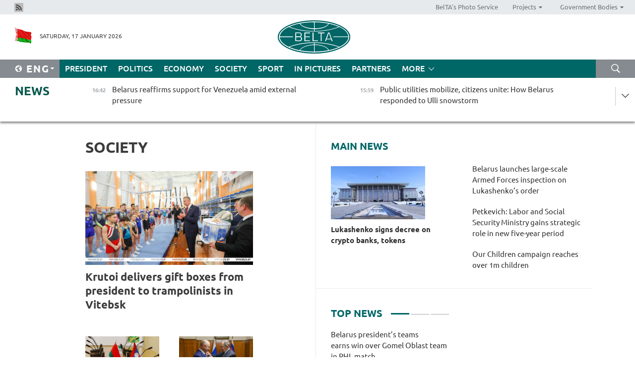

--- FILE ---
content_type: text/html; charset=UTF-8
request_url: https://eng.belta.by/society/page/25/?day=20&month=02&year=23
body_size: 11781
content:
    
    	<!DOCTYPE HTML>
	<html lang="en-EN" >
	<head  prefix="article: https://ogp.me/ns/article#">
		<title>Society Page 25</title>
		<meta http-equiv="Content-Type" content="text/html; charset=utf-8">
                <meta name="viewport" content="width=device-width">
		<link rel="stylesheet" href="/styles/general_styles.css" type="text/css">
                                <link rel="stylesheet" href="/styles/styles2.css?1768657945" type="text/css">
                                <link rel="stylesheet" href="/styles/styles.css?1768657945" type="text/css">
                <link rel="stylesheet" href="/styles/tr_styles.css" type="text/css">
                            <link rel="icon" href="/desimages/fav.png" type="image/png">
		<meta name="keywords" content="society news, news of social life, social life, retirement, university admission campaign, Belarusian universities, residential housing in Belarus, higher education, tourism and agricultural tourism in Belarus">
		<meta name="description" content="Society news. Tourism in Belarus. Page 25">
                
                 <link rel = "canonical" href="https://eng.belta.by/society/page/25/">
                 
	    		                        <!-- Yandex.Metrika informer -->
<a href="https://metrika.yandex.by/stat/?id=15029098&amp;from=informer"
target="_blank" rel="nofollow"><img src="https://informer.yandex.ru/informer/15029098/1_1_FFFFFFFF_EFEFEFFF_0_pageviews"
style="width:80px; height:15px; border:0; display:none" alt="Яндекс.Метрика" title="Яндекс.Метрика: данные за сегодня (просмотры)" class="ym-advanced-informer" data-cid="15029098" data-lang="ru" /></a>
<!-- /Yandex.Metrika informer -->

<!-- Yandex.Metrika counter -->
<script type="text/javascript" >
   (function(m,e,t,r,i,k,a){m[i]=m[i]||function(){(m[i].a=m[i].a||[]).push(arguments)};
   m[i].l=1*new Date();
   for (var j = 0; j < document.scripts.length; j++) {if (document.scripts[j].src === r) { return; }}
   k=e.createElement(t),a=e.getElementsByTagName(t)[0],k.async=1,k.src=r,a.parentNode.insertBefore(k,a)})
   (window, document, "script", "https://mc.yandex.ru/metrika/tag.js", "ym");

   ym(15029098, "init", {
        clickmap:true,
        trackLinks:true,
        accurateTrackBounce:true,
        webvisor:true
   });
</script>
<noscript><div><img src="https://mc.yandex.ru/watch/15029098" style="position:absolute; left:-9999px;" alt="" /></div></noscript>
<!-- /Yandex.Metrika counter -->

            
        

                                                                	</head>
	
	<body>

                
        <a id="top"></a>

    <div class="all   ">
        <div class="ban_main_top">
            
        </div>
        <div class="top_line">
	                <div class="social_icons">
                                          <a href="/rss" title="Rss"  target ="_self" onmouseover="this.children[0].src='https://eng.belta.by/images/storage/banners/000015_e75332d9759a535dbd02582b38240ace_work.jpg'" onmouseout="this.children[0].src='https://eng.belta.by/images/storage/banners/000015_06c67faab12793f011de90a38aef8cf1_work.jpg'">
                    <img src="https://eng.belta.by/images/storage/banners/000015_06c67faab12793f011de90a38aef8cf1_work.jpg" alt="Rss" title="Rss" />
                </a>
                        </div>
    
	        <script>
        var scroll_items = Array();
    </script>
<div class="projects_menu">
	
                    <div class="projects_menu_item " id="pr_el_97"><a target="_blank"  href="https://photobelta.by/"  title="BelTA&#039;s Photo Service" >
            <span>BelTA&#039;s Photo Service</span>    </a>
            </div>
	
                    <div class="projects_menu_item projects_menu_drop" id="pr_el_98"><a   href="https://eng.belta.by/"  title="Projects" >
            <span>Projects</span>    </a>
                    <script>
                var scroll_pr_m = "pr_m_98";
                scroll_items[scroll_items.length] = "pr_m_98";
            </script>
          <div class="projects_menu_s" id="pr_m_98">  
           	
                <div class="pr_menu_s_item">
                                                                                                                        <a target="_blank"   href="https://atom.belta.by/en" title="NUCLEAR POWER IN BELARUS AND WORLDWIDE" >NUCLEAR POWER IN BELARUS AND WORLDWIDE</a>
                        
                                    </div>
                       </div> 
            </div>
	
                    <div class="projects_menu_item projects_menu_drop" id="pr_el_105"><a   href="https://eng.belta.by/"  title="Government Bodies" >
            <span>Government Bodies</span>    </a>
                    <script>
                var scroll_pr_m = "pr_m_105";
                scroll_items[scroll_items.length] = "pr_m_105";
            </script>
          <div class="projects_menu_s" id="pr_m_105">  
           	
                <div class="pr_menu_s_item">
                                                                                                                        <a target="_blank"   href="http://president.gov.by/en/" title="President of the Republic of Belarus" >President of the Republic of Belarus</a>
                        
                                    </div>
            	
                <div class="pr_menu_s_item">
                                                                                                                        <a target="_blank"   href="http://www.government.by/en/" title="The Council of Ministers of the Republic of Belarus" >The Council of Ministers of the Republic of Belarus</a>
                        
                                    </div>
            	
                <div class="pr_menu_s_item">
                                                                                                                        <a target="_blank"   href="http://www.sovrep.gov.by/en/" title="The Council of the Republic of the National Assembly of the Republic of Belarus" >The Council of the Republic of the National Assembly of the Republic of Belarus</a>
                        
                                    </div>
            	
                <div class="pr_menu_s_item">
                                                                                                                        <a target="_blank"   href="http://house.gov.by/index.php/,,,,,1,0,0.html" title="The House of Representatives of the National Assembly of the Republic of Belarus" >The House of Representatives of the National Assembly of the Republic of Belarus</a>
                        
                                    </div>
            	
                <div class="pr_menu_s_item">
                                                                                                                        <a target="_blank"   href="http://www.kc.gov.by/en/main.aspx" title="The Constitutional Court of the Republic of Belarus" >The Constitutional Court of the Republic of Belarus</a>
                        
                                    </div>
            	
                <div class="pr_menu_s_item">
                                                                                                                        <a target="_blank"   href="http://www.supcourt.by/" title="The Supreme Court of the Republic of Belarus" >The Supreme Court of the Republic of Belarus</a>
                        
                                    </div>
            	
                <div class="pr_menu_s_item">
                                                                                                                        <a target="_blank"   href="http://www.kgk.gov.by/en" title="The State Control Committee of the Republic of Belarus" >The State Control Committee of the Republic of Belarus</a>
                        
                                    </div>
            	
                <div class="pr_menu_s_item">
                                                                                                                        <a target="_blank"   href="http://www.prokuratura.gov.by/en/" title="The Prosecutor General’s Office of the Republic of Belarus" >The Prosecutor General’s Office of the Republic of Belarus</a>
                        
                                    </div>
            	
                <div class="pr_menu_s_item">
                                                                                                                        <a target="_blank"   href="http://www.nbrb.by/engl/" title="The National Bank of the Republic of Belarus" >The National Bank of the Republic of Belarus</a>
                        
                                    </div>
            	
                <div class="pr_menu_s_item">
                                                                                                                        <a target="_blank"   href="http://www.mas.by/ru" title="Ministry of Architecture and Construction" >Ministry of Architecture and Construction</a>
                        
                                    </div>
            	
                <div class="pr_menu_s_item">
                                                                                                                        <a target="_blank"   href="http://mvd.gov.by/en/main.aspx" title="Ministry of the Interior" >Ministry of the Interior</a>
                        
                                    </div>
            	
                <div class="pr_menu_s_item">
                                                                                                                        <a target="_blank"   href="http://minzdrav.gov.by/" title="Ministry of Public Health" >Ministry of Public Health</a>
                        
                                    </div>
            	
                <div class="pr_menu_s_item">
                                                                                                                        <a target="_blank"   href="http://www.mjkx.gov.by/" title="Ministry of Housing and Utilities Services" >Ministry of Housing and Utilities Services</a>
                        
                                    </div>
            	
                <div class="pr_menu_s_item">
                                                                                                                        <a target="_blank"   href="http://mfa.gov.by/en/" title="Ministry of Foreign Affairs" >Ministry of Foreign Affairs</a>
                        
                                    </div>
            	
                <div class="pr_menu_s_item">
                                                                                                                        <a target="_blank"   href="http://www.mininform.gov.by/ru/" title="Ministry of Information" >Ministry of Information</a>
                        
                                    </div>
            	
                <div class="pr_menu_s_item">
                                                                                                                        <a target="_blank"   href="http://www.nalog.gov.by/ru/" title="Ministry for Taxes and Levies" >Ministry for Taxes and Levies</a>
                        
                                    </div>
            	
                <div class="pr_menu_s_item">
                                                                                                                        <a target="_blank"   href="http://www.kultura.by/" title="Ministry of Culture" >Ministry of Culture</a>
                        
                                    </div>
            	
                <div class="pr_menu_s_item">
                                                                                                                        <a target="_blank"   href="http://www.mlh.gov.by/en/forestry/resources.html" title="Ministry of Forestry" >Ministry of Forestry</a>
                        
                                    </div>
            	
                <div class="pr_menu_s_item">
                                                                                                                        <a target="_blank"   href="http://www.mil.by/en/" title="Ministry of Defense" >Ministry of Defense</a>
                        
                                    </div>
            	
                <div class="pr_menu_s_item">
                                                                                                                        <a target="_blank"   href="http://edu.gov.by/" title="Ministry of Education" >Ministry of Education</a>
                        
                                    </div>
            	
                <div class="pr_menu_s_item">
                                                                                                                        <a target="_blank"   href="http://minpriroda.gov.by/en/" title="Ministry of Natural Resources and Environmental Protection" >Ministry of Natural Resources and Environmental Protection</a>
                        
                                    </div>
            	
                <div class="pr_menu_s_item">
                                                                                                                        <a target="_blank"   href="http://www.minprom.gov.by/eng/welcome" title="Ministry of Industry" >Ministry of Industry</a>
                        
                                    </div>
            	
                <div class="pr_menu_s_item">
                                                                                                                        <a target="_blank"   href="http://www.mpt.gov.by/en/" title="Ministry of Communications and Informatization" >Ministry of Communications and Informatization</a>
                        
                                    </div>
            	
                <div class="pr_menu_s_item">
                                                                                                                        <a target="_blank"   href="https://www.mshp.gov.by/" title="Ministry of Agriculture and Food" >Ministry of Agriculture and Food</a>
                        
                                    </div>
            	
                <div class="pr_menu_s_item">
                                                                                                                        <a target="_blank"   href="http://mst.gov.by/en" title="Ministry of Sport and Tourism" >Ministry of Sport and Tourism</a>
                        
                                    </div>
            	
                <div class="pr_menu_s_item">
                                                                                                                        <a target="_blank"   href="http://www.mintorg.gov.by/index.php?lang=en" title="Ministry of Trade" >Ministry of Trade</a>
                        
                                    </div>
            	
                <div class="pr_menu_s_item">
                                                                                                                        <a target="_blank"   href="http://www.mintrans.gov.by/eng/index" title="Ministry of Transport and Communications" >Ministry of Transport and Communications</a>
                        
                                    </div>
            	
                <div class="pr_menu_s_item">
                                                                                                                        <a target="_blank"   href="http://www.mintrud.gov.by/en" title="Ministry of Labour and Social Protection" >Ministry of Labour and Social Protection</a>
                        
                                    </div>
            	
                <div class="pr_menu_s_item">
                                                                                                                        <a target="_blank"   href="http://mchs.gov.by/" title="Ministry for Emergency Situations" >Ministry for Emergency Situations</a>
                        
                                    </div>
            	
                <div class="pr_menu_s_item">
                                                                                                                        <a target="_blank"   href="http://www.minfin.gov.by/" title="Ministry of Finance" >Ministry of Finance</a>
                        
                                    </div>
            	
                <div class="pr_menu_s_item">
                                                                                                                        <a target="_blank"   href="http://www.economy.gov.by/en" title="Ministry of Economy" >Ministry of Economy</a>
                        
                                    </div>
            	
                <div class="pr_menu_s_item">
                                                                                                                        <a target="_blank"   href="http://www.minenergo.gov.by/en" title="Ministry of Energy" >Ministry of Energy</a>
                        
                                    </div>
            	
                <div class="pr_menu_s_item">
                                                                                                                        <a target="_blank"   href="http://minjust.gov.by/en/" title="Ministry of Justice" >Ministry of Justice</a>
                        
                                    </div>
            	
                <div class="pr_menu_s_item">
                                                                                                                        <a target="_blank"   href="http://www.gki.gov.by/" title="State Committee for the Management of State Property" >State Committee for the Management of State Property</a>
                        
                                    </div>
            	
                <div class="pr_menu_s_item">
                                                                                                                        <a target="_blank"   href="http://www.gknt.gov.by/opencms/opencms/en/index.html" title="State Committee for Science and Technologies" >State Committee for Science and Technologies</a>
                        
                                    </div>
            	
                <div class="pr_menu_s_item">
                                                                                                                        <a target="_blank"   href="http://gosstandart.gov.by/en-US/" title="State Committee for Standardization" >State Committee for Standardization</a>
                        
                                    </div>
            	
                <div class="pr_menu_s_item">
                                                                                                                        <a target="_blank"   href="http://gpk.gov.by/" title="State Border Committee" >State Border Committee</a>
                        
                                    </div>
            	
                <div class="pr_menu_s_item">
                                                                                                                        <a target="_blank"   href="http://www.gtk.gov.by/en" title="State Customs Committee" >State Customs Committee</a>
                        
                                    </div>
            	
                <div class="pr_menu_s_item">
                                                                                                                        <a target="_blank"   href="http://www.belstat.gov.by/en/" title="National Statistics Committee" >National Statistics Committee</a>
                        
                                    </div>
            	
                <div class="pr_menu_s_item">
                                                                                                                        <a target="_blank"   href="http://sk.gov.by/en/" title="Investigative Committee of the Republic of Belarus" >Investigative Committee of the Republic of Belarus</a>
                        
                                    </div>
            	
                <div class="pr_menu_s_item">
                                                                                                                        <a target="_blank"   href="http://brest-region.gov.by/index.php/en/" title="Brest Oblast Executive Committee" >Brest Oblast Executive Committee</a>
                        
                                    </div>
            	
                <div class="pr_menu_s_item">
                                                                                                                        <a target="_blank"   href="http://www.vitebsk-region.gov.by/en" title="Vitebsk Oblast Executive Committee" >Vitebsk Oblast Executive Committee</a>
                        
                                    </div>
            	
                <div class="pr_menu_s_item">
                                                                                                                        <a target="_blank"   href="http://gomel-region.gov.by/en/" title="Gomel Oblast Executive Committee" >Gomel Oblast Executive Committee</a>
                        
                                    </div>
            	
                <div class="pr_menu_s_item">
                                                                                                                        <a target="_blank"   href="http://www.region.grodno.by/en" title="Grodno Oblast Executive Committee" >Grodno Oblast Executive Committee</a>
                        
                                    </div>
            	
                <div class="pr_menu_s_item">
                                                                                                                        <a target="_blank"   href="http://www.minsk-region.gov.by/en/" title="Minsk Oblast Executive Committee" >Minsk Oblast Executive Committee</a>
                        
                                    </div>
            	
                <div class="pr_menu_s_item">
                                                                                                                        <a target="_blank"   href="http://mogilev-region.gov.by/en" title="Mogilev Oblast Executive Committee" >Mogilev Oblast Executive Committee</a>
                        
                                    </div>
            	
                <div class="pr_menu_s_item">
                                                                                                                        <a target="_blank"   href="http://minsk.gov.by/en/" title="Minsk City Executive Committee" >Minsk City Executive Committee</a>
                        
                                    </div>
                       </div> 
            </div>
</div>

     
        </div>
        <div class="header">
            <div class="header_date">
                                            <a class="header_flag" href="https://eng.belta.by" title="Flag"  target ="_self">
                <img 
                    src="https://eng.belta.by/images/storage/banners/000205_a31067f5f47a6d3dd1198811096c7f92_work.jpg" 
                    alt="Flag" 
                    title="Flag" 
                                    />
            </a>
            
                Saturday, 17 January 2026
            </div>
	            	        <div class="logo">
            
                                                                    <a href="/" title="Belarusian Telegraph Agency"  target ="_self">
                            <span class="logo_img"><img src="https://eng.belta.by/images/storage/banners/000016_c6fefed385e51552b15905774bf48fbf_work.jpg" alt="Belarusian Telegraph Agency" title="Belarusian Telegraph Agency" /></span>
                                                    </a>
                                                        </div>
    
            <div class="weather_currency">
                <div class="weather_currency_inner">
                
	 	
                </div>
	    
            </div>
        </div>
    <div class="menu_line" >

	    <div class="main_langs" id="main_langs">
            <div class="main_langs_inner" id="main_langs_inner">
	
                                                    	
                                    <div class="main_lang_item" ><a target="_blank"   href="https://belta.by" title="Рус" >Рус</a></div>
        	
                                    <div class="main_lang_item" ><a target="_blank"   href="https://blr.belta.by" title="Бел" >Бел</a></div>
        	
                                    <div class="main_lang_item" ><a target="_blank"   href="https://pol.belta.by/" title="Pl" >Pl</a></div>
        	
                                    <div class="main_lang_item" ><a target="_blank"   href="https://deu.belta.by/" title="Deu" >Deu</a></div>
        	
                                    <div class="main_lang_item" ><a target="_blank"   href="https://esp.belta.by/" title="Esp" >Esp</a></div>
        	
                                    <div class="main_lang_item" ><a target="_blank"   href="https://chn.belta.by/" title="中文" >中文</a></div>
        </div>
<div class="main_lang_item main_lang_selected" ><a   href="https://eng.belta.by/" title="Eng">Eng</a></div>
</div>
		

	       <div class="h_menu_fp" id="h_menu_fp" >
    <div class="h_menu_title" id="h_menu_title">
                Menu
    </div>
            <div class="h_menu_s" id="h_menu_s"></div>
        <div class="menu_more">
            <div class="menu_more_title" id="h_menu_more" >More </div>
                    <div id="h_menu" class="h_menu">
                <div class="content_all_margin">
	                        <div class="menu_els" id="h_menu_line_1">
                                                            <div class="menu_item " id="h_menu_item_1_1">
                            <a   href="https://eng.belta.by/president/" title="President">President</a>
                        </div>
                                                                                <div class="menu_item " id="h_menu_item_1_2">
                            <a   href="https://eng.belta.by/politics/" title="Politics">Politics</a>
                        </div>
                                                                                <div class="menu_item " id="h_menu_item_1_3">
                            <a   href="https://eng.belta.by/economics/" title="Economy">Economy</a>
                        </div>
                                                                                <div class="menu_item menu_item_selected" id="h_menu_item_1_4">
                            <a   href="https://eng.belta.by/society/" title="Society">Society</a>
                        </div>
                                                                                <div class="menu_item " id="h_menu_item_1_5">
                            <a   href="https://eng.belta.by/sport/" title="Sport">Sport</a>
                        </div>
                                                                                <div class="menu_item " id="h_menu_item_1_6">
                            <a   href="https://eng.belta.by/fotoreportage/" title="In Pictures">In Pictures</a>
                        </div>
                                                                                <div class="menu_item " id="h_menu_item_1_7">
                            <a   href="https://eng.belta.by/partner_news/" title="Partners">Partners</a>
                        </div>
                                                </div>
                                            <div class="menu_els" id="h_menu_line_2">
                                                            <div class="menu_item " id="h_menu_item_2_1">
                            <a   href="https://eng.belta.by/photonews/" title="Daily Snapshot">Daily Snapshot</a>
                        </div>
                                                                                <div class="menu_item " id="h_menu_item_2_2">
                            <a   href="https://eng.belta.by/video/" title="Video">Video</a>
                        </div>
                                                </div>
                                            <div class="menu_els" id="h_menu_line_3">
                                                            <div class="menu_item " id="h_menu_item_3_1">
                            <a   href="https://eng.belta.by/about_company/" title="About BelTA">About BelTA</a>
                        </div>
                                                                                <div class="menu_item " id="h_menu_item_3_2">
                            <a   href="https://eng.belta.by/products/" title="Products and services">Products and services</a>
                        </div>
                                                                                <div class="menu_item " id="h_menu_item_3_3">
                            <a   href="https://eng.belta.by/subscription/" title="Subscription">Subscription</a>
                        </div>
                                                                                <div class="menu_item " id="h_menu_item_3_4">
                            <a   href="https://eng.belta.by/contacts/" title="Contact us">Contact us</a>
                        </div>
                                                </div>
                                            <div class="menu_els" id="h_menu_line_4">
                                                            <div class="menu_item " id="h_menu_item_4_1">
                            <a   href="https://eng.belta.by/opinions/" title="Experts">Experts</a>
                        </div>
                                                </div>
                            </div>
       
    </div>
                    </div>
           </div>            
	


	
    
    
	    <div class="search_btn" onclick="open_search('search')"></div>
<form action="/search/getResultsForPeriod/" id="search">
    <input type="text" name="query" value="" placeholder="Search website" class="search_edit"/>
    <input type="submit" value="Search" class="search_submit" />
    <div class="clear"></div>
        <div class="fp_search_where">
        <span id="fp_search_where">Search where:</span>
            <input type="radio" name="group" value="0" id="group_0"/><label for="group_0">Search everywhere</label>
                            </div>
       <div class="fp_search_where">
        <span id="fp_search_when">In period</span>
            <input type="radio" name="period" value="0" id="period_0"/><label for="period_0">Entire period</label>
            <input type="radio" name="period" value="1" id="period_1"/><label for="period_1">Entire day</label>
            <input type="radio" name="period" value="2" id="period_2"/><label for="period_2">Entire week</label>
            <input type="radio" name="period" value="3" id="period_3"/><label for="period_3">Entire month</label>
            <input type="radio" name="period" value="4" id="period_4"/><label for="period_4">Entire year</label>
                </div>
    <div class="search_close close_btn" onclick="close_search('search')"></div>
</form>
   

    </div>
    <div class="top_lenta_inner">
  <div class="top_lenta">
    <a href="/" title="Back to main" class="tl_logo"></a>
    <div class="tl_title">
                    <a href="https://eng.belta.by/all_news" title="News">News</a>
            </div>
                            <div class="tl_inner" id="tl_inner">
        
        <div class="tl_item">
	        	            	        	                                                                        	                	                                <a  href="https://eng.belta.by/politics/view/belarus-reaffirms-support-for-venezuela-amid-external-pressure-175885-2026/"   title="Belarus reaffirms support for Venezuela amid external pressure">
                    <span class="tl_date">
                                                                                                <span>16:42</span>
                    </span>
                    <span class="tl_news">Belarus reaffirms support for Venezuela amid external pressure</span>
                    <span class="tl_node">Politics</span>
                </a>
        </div>
        
        <div class="tl_item">
	        	            	        	                                                                        	                	                                <a  href="https://eng.belta.by/society/view/public-utilities-mobilize-citizens-unite-how-belarus-responded-to-ulli-snowstorm-175880-2026/"   title="Public utilities mobilize, citizens unite: How Belarus responded to Ulli snowstorm">
                    <span class="tl_date">
                                                                                                <span>15:59</span>
                    </span>
                    <span class="tl_news">Public utilities mobilize, citizens unite: How Belarus responded to Ulli snowstorm</span>
                    <span class="tl_node">Society</span>
                </a>
        </div>
        
        <div class="tl_item">
	        	            	        	                                                                        	                	                                <a  href="https://eng.belta.by/society/view/expert-trump-rejects-international-law-relies-on-personal-morality-175883-2026/"   title="Expert: Trump rejects international law, relies on personal morality">
                    <span class="tl_date">
                                                                                                <span>15:18</span>
                    </span>
                    <span class="tl_news">Expert: Trump rejects international law, relies on personal morality</span>
                    <span class="tl_node">Society</span>
                </a>
        </div>
        
        <div class="tl_item">
	        	            	        	                                                                        	                	                                <a  href="https://eng.belta.by/politics/view/sco-calls-for-diplomatic-settlement-of-situation-in-iran-175881-2026/"   title="SCO calls for diplomatic settlement of situation in Iran">
                    <span class="tl_date">
                                                                                                <span>14:33</span>
                    </span>
                    <span class="tl_news">SCO calls for diplomatic settlement of situation in Iran</span>
                    <span class="tl_node">Politics</span>
                </a>
        </div>
        
        <div class="tl_item">
	        	            	        	                                                                        	                	                                <a  href="https://eng.belta.by/sport/view/belarus-presidents-teams-earn-wins-over-gomel-oblast-team-in-rhl-match-175882-2026/"   title="Belarus president’s teams earns win over Gomel Oblast team in RHL match">
                    <span class="tl_date">
                                                                                                <span>13:56</span>
                    </span>
                    <span class="tl_news">Belarus president’s teams earns win over Gomel Oblast team in RHL match</span>
                    <span class="tl_node">Sport</span>
                </a>
        </div>
        
        <div class="tl_item">
	        	            	        	                                                                        	                	                                <a  href="https://eng.belta.by/society/view/cis-human-rights-commission-reviews-agenda-for-2026-175878-2026/"   title="CIS human rights commission reviews agenda for 2026">
                    <span class="tl_date">
                                                                                                <span>13:08</span>
                    </span>
                    <span class="tl_news">CIS human rights commission reviews agenda for 2026</span>
                    <span class="tl_node">Society</span>
                </a>
        </div>
        
        <div class="tl_item">
	        	            	        	                                                                        	                	                                <a  href="https://eng.belta.by/economics/view/belarus-kazakhstan-discuss-efficiency-of-distribution-channels-175879-2026/"   title="Belarus, Kazakhstan discuss efficiency of distribution channels">
                    <span class="tl_date">
                                                                                                <span>12:24</span>
                    </span>
                    <span class="tl_news">Belarus, Kazakhstan discuss efficiency of distribution channels</span>
                    <span class="tl_node">Economy</span>
                </a>
        </div>
        
        <div class="tl_item">
	        	            	        	                                                                        	                	                                <a  href="https://eng.belta.by/fotoreportage/view/enchanting-snowy-scenery-in-vitebsk-oblast-175876-2026/"   title="Enchanting snowy scenery in Vitebsk Oblast">
                    <span class="tl_date">
                                                                                                <span>11:39</span>
                    </span>
                    <span class="tl_news">Enchanting snowy scenery in Vitebsk Oblast</span>
                    <span class="tl_node">In Pictures</span>
                </a>
        </div>
        
        <div class="tl_item">
	        	            	        	                                                                        	                	                                <a  href="https://eng.belta.by/society/view/investigative-committees-of-belarus-russia-step-up-partnership-175877-2026/"   title="Investigative committees of Belarus, Russia step up partnership">
                    <span class="tl_date">
                                                                                                <span>10:56</span>
                    </span>
                    <span class="tl_news">Investigative committees of Belarus, Russia step up partnership</span>
                    <span class="tl_node">Society</span>
                </a>
        </div>
        
        <div class="tl_item">
	        	            	        	                                                                        	                	                                <a  href="https://eng.belta.by/society/view/belarus-laos-visa-waiver-agreement-comes-into-force-175874-2026/"   title="Belarus-Laos visa waiver agreement comes into force">
                    <span class="tl_date">
                                                                                                <span>10:23</span>
                    </span>
                    <span class="tl_news">Belarus-Laos visa waiver agreement comes into force</span>
                    <span class="tl_node">Society</span>
                </a>
        </div>
        
        <div class="tl_item">
	        	            	        	                                                                        	                	                                <a  href="https://eng.belta.by/society/view/lavrov-presents-rogozhnik-with-badge-for-contribution-to-international-cooperation-175875-2026/"   title="Lavrov presents Rogozhnik with badge for contribution to international cooperation">
                    <span class="tl_date">
                                                                                                <span>09:41</span>
                    </span>
                    <span class="tl_news">Lavrov presents Rogozhnik with badge for contribution to international cooperation</span>
                    <span class="tl_node">Society</span>
                </a>
        </div>
        
        <div class="tl_item">
	        	            	        	                                                                        	                	                                <a  href="https://eng.belta.by/economics/view/amkodor-plans-to-ship-about-250-units-of-machinery-to-nicaragua-in-2026-175873-2026/"   title="Amkodor plans to ship about 250 machines to Nicaragua in 2026">
                    <span class="tl_date">
                                                                                                <span>09:00</span>
                    </span>
                    <span class="tl_news">Amkodor plans to ship about 250 machines to Nicaragua in 2026</span>
                    <span class="tl_node">Economy</span>
                </a>
        </div>
        
        <div class="tl_item">
	        	            	            	            	        	                            <div class="lenta_date_box">
                    <div class="lenta_date">
                   	               16.01.26
	                              <div class="line"></div>
                    </div>
                    </div>
	                                                                        	                	                                <a  href="https://eng.belta.by/society/view/expert-comments-on-corruption-scandal-involving-former-ukrainian-pm-yulia-timoshenko-175863-2026/"   title="Expert comments on corruption scandal involving former Ukrainian PM Timoshenko">
                    <span class="tl_date">
                                                                                                    <span class="lenta_date_past">16.01.26</span>
                                                <span>20:00</span>
                    </span>
                    <span class="tl_news">Expert comments on corruption scandal involving former Ukrainian PM Timoshenko</span>
                    <span class="tl_node">Society</span>
                </a>
        </div>
        
        <div class="tl_item">
	        	            	        	                                                                        	                	                                <a  href="https://eng.belta.by/fotoreportage/view/winter-forest-in-bykhov-district-175843-2026/"   title="Winter forest in Bykhov District">
                    <span class="tl_date">
                                                                                                    <span class="lenta_date_past">16.01.26</span>
                                                <span>19:38</span>
                    </span>
                    <span class="tl_news">Winter forest in Bykhov District</span>
                    <span class="tl_node">In Pictures</span>
                </a>
        </div>
        
        <div class="tl_item">
	        	            	        	                                                                        	                	                                <a  href="https://eng.belta.by/society/view/political-expert-explains-how-signs-point-to-long-planned-attack-on-iran-175856-2026/"   title="Political expert explains how signs point to long-planned attack on Iran">
                    <span class="tl_date">
                                                                                                    <span class="lenta_date_past">16.01.26</span>
                                                <span>19:16</span>
                    </span>
                    <span class="tl_news">Political expert explains how signs point to long-planned attack on Iran</span>
                    <span class="tl_node">Society</span>
                </a>
        </div>
        
        <div class="tl_item">
	        	            	        	                                                                        	                	                                <a  href="https://eng.belta.by/politics/view/belarusian-ambassador-kazakh-mp-note-growing-political-economic-ties-175872-2026/"   title="Belarusian ambassador, Kazakh MP note growing political, economic ties">
                    <span class="tl_date">
                                                                                                    <span class="lenta_date_past">16.01.26</span>
                                                <span>18:59</span>
                    </span>
                    <span class="tl_news">Belarusian ambassador, Kazakh MP note growing political, economic ties</span>
                    <span class="tl_node">Politics</span>
                </a>
        </div>
        
        <div class="tl_item">
	        	            	        	                                                                        	                	                                <a  href="https://eng.belta.by/society/view/stowaway-in-container-us-raccoon-arrives-in-belarus-enjoys-eggs-and-human-company-175871-2026/"   title="Stowaway in container: U.S. raccoon arrives in Belarus, enjoys eggs and human company">
                    <span class="tl_date">
                                                                                                    <span class="lenta_date_past">16.01.26</span>
                                                <span>18:44</span>
                    </span>
                    <span class="tl_news">Stowaway in container: U.S. raccoon arrives in Belarus, enjoys eggs and human company</span>
                    <span class="tl_node">Society</span>
                </a>
        </div>
        
        <div class="tl_item">
	        	            	        	                                                                        	                	                                <a  href="https://eng.belta.by/society/view/expert-only-russia-and-belarus-offered-measured-take-on-venezuela-175866-2026/"   title="Expert: Only Russia and Belarus offered measured take on Venezuela">
                    <span class="tl_date">
                                                                                                    <span class="lenta_date_past">16.01.26</span>
                                                <span>18:29</span>
                    </span>
                    <span class="tl_news">Expert: Only Russia and Belarus offered measured take on Venezuela</span>
                    <span class="tl_node">Society</span>
                </a>
        </div>
        
        <div class="tl_item">
	        	            	        	                                                                        	                	                                <a  href="https://eng.belta.by/society/view/belarus-approves-water-resource-management-strategy-through-2040-175869-2026/"   title="Belarus’ approves water resource management strategy through 2040">
                    <span class="tl_date">
                                                                                                    <span class="lenta_date_past">16.01.26</span>
                                                <span>18:10</span>
                    </span>
                    <span class="tl_news">Belarus’ approves water resource management strategy through 2040</span>
                    <span class="tl_node">Society</span>
                </a>
        </div>
        
        <div class="tl_item">
	        	            	        	                                                                        	                	                                <a  href="https://eng.belta.by/politics/view/belarusian-ambassador-presents-credentials-to-ethiopian-president-175870-2026/"   title="Belarusian ambassador presents credentials to Ethiopian president">
                    <span class="tl_date">
                                                                                                    <span class="lenta_date_past">16.01.26</span>
                                                <span>18:09</span>
                    </span>
                    <span class="tl_news">Belarusian ambassador presents credentials to Ethiopian president</span>
                    <span class="tl_node">Politics</span>
                </a>
        </div>
        
        <div class="tl_item">
	        	            	        	                                                                        	                	                                <a  href="https://eng.belta.by/economics/view/belarus-industrial-output-at-br208bn-in-2025-175865-2026/"   title="Belarus&#039; industrial output at Br208bn in 2025">
                    <span class="tl_date">
                                                                                                    <span class="lenta_date_past">16.01.26</span>
                                                <span>18:02</span>
                    </span>
                    <span class="tl_news">Belarus' industrial output at Br208bn in 2025</span>
                    <span class="tl_node">Economy</span>
                </a>
        </div>
        
        <div class="tl_item">
	        	            	        	                                                                        	                	                                <a  href="https://eng.belta.by/society/view/continuous-cycle-what-will-be-the-annual-output-of-agrokombinat-dzerzhinskys-new-plant-175868-2026/"   title="Continuous cycle. What will be the annual output of Agrokombinat Dzerzhinsky’s new plant?">
                    <span class="tl_date">
                                                                                                    <span class="lenta_date_past">16.01.26</span>
                                                <span>17:46</span>
                    </span>
                    <span class="tl_news">Continuous cycle. What will be the annual output of Agrokombinat Dzerzhinsky’s new plant?</span>
                    <span class="tl_node">Society</span>
                </a>
        </div>
        
        <div class="tl_item">
	        	            	        	                                                                        	                	                                <a  href="https://eng.belta.by/society/view/from-heart-to-heart-campaign-reaches-out-to-nearly-600000-belarusian-senior-citizens-175867-2026/"   title="From Heart to Heart campaign reaches out to nearly 600,000 Belarusian senior citizens">
                    <span class="tl_date">
                                                                                                    <span class="lenta_date_past">16.01.26</span>
                                                <span>17:31</span>
                    </span>
                    <span class="tl_news">From Heart to Heart campaign reaches out to nearly 600,000 Belarusian senior citizens</span>
                    <span class="tl_node">Society</span>
                </a>
        </div>
        
        <div class="tl_item">
	        	            	        	                                                                        	                	                                <a  href="https://eng.belta.by/economics/view/belarus-passenger-traffic-up-by-71-in-2025-175864-2026/"   title="Belarus’ passenger traffic up by 7.1% in 2025 ">
                    <span class="tl_date">
                                                                                                    <span class="lenta_date_past">16.01.26</span>
                                                <span>17:04</span>
                    </span>
                    <span class="tl_news">Belarus’ passenger traffic up by 7.1% in 2025 </span>
                    <span class="tl_node">Economy</span>
                </a>
        </div>
        
        <div class="tl_item">
	        	            	        	                                                                        	                	                                <a  href="https://eng.belta.by/society/view/our-children-campaign-reaches-over-1m-children-175861-2026/"   title="Our Children campaign reaches over 1m children">
                    <span class="tl_date">
                                                                                                    <span class="lenta_date_past">16.01.26</span>
                                                <span>16:27</span>
                    </span>
                    <span class="tl_news">Our Children campaign reaches over 1m children</span>
                    <span class="tl_node">Society</span>
                </a>
        </div>
        
        <div class="tl_item">
	        	            	        	                                                                        	                	                                <a  href="https://eng.belta.by/society/view/all-must-be-combat-ready-gerasimov-on-armed-forces-inspections-175862-2026/"   title="‘All must be combat ready.’ Gerasimov on Armed Forces inspections">
                    <span class="tl_date">
                                                                                                    <span class="lenta_date_past">16.01.26</span>
                                                <span>15:55</span>
                    </span>
                    <span class="tl_news">‘All must be combat ready.’ Gerasimov on Armed Forces inspections</span>
                    <span class="tl_node">Society</span>
                </a>
        </div>
        
        <div class="tl_item">
	        	            	        	                                                                        	                	                                <a  href="https://eng.belta.by/society/view/belarus-azerbaijan-sign-agreement-on-mutual-recognition-of-drivers-licenses-175860-2026/"   title="Belarus, Azerbaijan sign agreement on mutual recognition of driver’s licenses">
                    <span class="tl_date">
                                                                                                    <span class="lenta_date_past">16.01.26</span>
                                                <span>15:27</span>
                    </span>
                    <span class="tl_news">Belarus, Azerbaijan sign agreement on mutual recognition of driver’s licenses</span>
                    <span class="tl_node">Society</span>
                </a>
        </div>
        
        <div class="tl_item">
	        	            	        	                                                                        	                	                                <a  href="https://eng.belta.by/society/view/belarus-qatar-aim-to-develop-investment-cooperation-tourism-175859-2026/"   title="Belarus, Qatar aim to develop investment cooperation, tourism">
                    <span class="tl_date">
                                                                                                    <span class="lenta_date_past">16.01.26</span>
                                                <span>14:56</span>
                    </span>
                    <span class="tl_news">Belarus, Qatar aim to develop investment cooperation, tourism</span>
                    <span class="tl_node">Society</span>
                </a>
        </div>
        
        <div class="tl_item">
	        	            	        	                                                                        	                	                                <a  href="https://eng.belta.by/economics/view/belarus-could-see-its-first-crypto-bank-within-six-months-175858-2026/"   title="Belarus could see its first crypto bank within six months">
                    <span class="tl_date">
                                                                                                    <span class="lenta_date_past">16.01.26</span>
                                                <span>14:34</span>
                    </span>
                    <span class="tl_news">Belarus could see its first crypto bank within six months</span>
                    <span class="tl_node">Economy</span>
                </a>
        </div>
        
        <div class="tl_item">
	        	            	        	                                                                        	                	                                <a  href="https://eng.belta.by/society/view/petkevich-labor-and-social-security-ministry-gains-strategic-role-in-new-five-year-period-175857-2026/"   title="Petkevich: Labor and Social Security Ministry gains strategic role in new five-year period">
                    <span class="tl_date">
                                                                                                    <span class="lenta_date_past">16.01.26</span>
                                                <span>14:19</span>
                    </span>
                    <span class="tl_news">Petkevich: Labor and Social Security Ministry gains strategic role in new five-year period</span>
                    <span class="tl_node">Society</span>
                </a>
        </div>
        <a class="all_news" href="https://eng.belta.by/all_news" title="All news">All news</a> 
    </div>
    <div class="tl_arrow" title="" id="tl_arrow"></div>
    <a class="all_news main_left_col" href="https://eng.belta.by/all_news" title="All news">All news</a> 
  </div>
    
</div>    <div class="main">
      <div class="content">  
          <div class="content_margin">       
        	    
						    <div class="content_margin">    
	<h1 class="upper">Society</h1>
	    <div class="main_in_rubric">
                                                                <a href="https://eng.belta.by/society/view/krutoi-delivers-gift-boxes-from-president-to-trampolinists-in-vitebsk-175837-2026/"  title="Krutoi delivers gift boxes from president to trampolinists in Vitebsk" class="news_with_rubric_img">
                <img src="https://eng.belta.by/images/storage/news/with_archive/2026/000022_1768501306_175837_big.jpg" alt="" title=""/>
            </a>
                <a href="https://eng.belta.by/society/view/krutoi-delivers-gift-boxes-from-president-to-trampolinists-in-vitebsk-175837-2026/"  title="Krutoi delivers gift boxes from president to trampolinists in Vitebsk" class="main_news1_title">
            Krutoi delivers gift boxes from president to trampolinists in Vitebsk
        </a>
            </div>

    <div >
	                                                                                                                        <div class="news_item_main">
                                            <a href="https://eng.belta.by/society/view/belarus-laos-visa-waiver-agreement-comes-into-force-175874-2026/"  title="Belarus-Laos visa waiver agreement comes into force" class="news_with_rubric_img">
                           <img src="https://eng.belta.by/images/storage/news/with_archive/2026/000022_1768630676_175874_medium.jpg" alt="An archive photo" title="An archive photo"/>
                        </a>
                                        <a href="https://eng.belta.by/society/view/belarus-laos-visa-waiver-agreement-comes-into-force-175874-2026/"  title="Belarus-Laos visa waiver agreement comes into force">
                            Belarus-Laos visa waiver agreement comes into force
                    </a>
            </div>
	                                                                                                                        <div class="news_item_main">
                                            <a href="https://eng.belta.by/society/view/lavrov-presents-rogozhnik-with-badge-for-contribution-to-international-cooperation-175875-2026/"  title="Lavrov presents Rogozhnik with badge for contribution to international cooperation" class="news_with_rubric_img">
                           <img src="https://eng.belta.by/images/storage/news/with_archive/2026/000022_1768631335_175875_medium.jpg" alt="Photo courtesy of the Embassy of Belarus in Russia" title="Photo courtesy of the Embassy of Belarus in Russia"/>
                        </a>
                                        <a href="https://eng.belta.by/society/view/lavrov-presents-rogozhnik-with-badge-for-contribution-to-international-cooperation-175875-2026/"  title="Lavrov presents Rogozhnik with badge for contribution to international cooperation">
                            Lavrov presents Rogozhnik with badge for contribution to international cooperation
                    </a>
            </div>
	    </div>
    </div>    
	<div class="content_margin" id="inner">    
	                  	           	     
                       
                                                                                          <div class="new_date">
                    <div class="day">27</div><div class="month_year"><span>.</span>12.25</div>
                </div>
                           <div class="news_item">
               <div class="date">13:04</div>
		<a href="/society/view/military-expert-belarus-will-support-any-peace-agreements-made-by-russia-175301-2025/"  title="Military expert: Belarus will support any peace agreements made by Russia" class="rubric_item_title">
			Military expert: Belarus will support any peace agreements made by Russia
		</a>
    
        </div>
                  	           	     
                       
                                         <div class="news_item">
               <div class="date">10:58</div>
		<a href="/society/view/inside-belarus-only-factory-making-sugared-cranberries-175298-2025/"  title="Inside Belarus’ only factory making sugared cranberries" class="rubric_item_title">
			Inside Belarus’ only factory making sugared cranberries
		</a>
    
        </div>
                  	           	     
                       
                                         <div class="news_item">
               <div class="date">09:41</div>
		<a href="/society/view/muraveiko-oreshnik-system-deploys-in-minutes-175296-2025/"  title="Muraveiko: Oreshnik system deploys in minutes" class="rubric_item_title">
			Muraveiko: Oreshnik system deploys in minutes
		</a>
    
        </div>
                  	           	     
                       
                                         <div class="news_item">
               <div class="date">09:00</div>
		<a href="/society/view/belarus-deploys-new-military-system-to-guard-airspace-175295-2025/"  title="Belarus deploys new military system to guard airspace" class="rubric_item_title">
			Belarus deploys new military system to guard airspace
		</a>
    
        </div>
                  	           	     
                       
                                                                                          <div class="new_date">
                    <div class="day">26</div><div class="month_year"><span>.</span>12.25</div>
                </div>
                           <div class="news_item">
               <div class="date">16:24</div>
		<a href="/society/view/presidential-sports-club-head-wishes-happy-new-year-to-kids-in-soligorsk-district-175292-2025/"  title="Presidential Sports Club head wishes Happy New Year to kids in Soligorsk District" class="rubric_item_title">
			Presidential Sports Club head wishes Happy New Year to kids in Soligorsk District
		</a>
    
        </div>
                  	           	     
                       
                                         <div class="news_item">
               <div class="date">15:33</div>
		<a href="/society/view/another-batch-of-su-30sm2-fighter-jets-arrives-in-belarus-175291-2025/"  title="Another batch of Su-30SM2 fighter jets arrives in Belarus" class="rubric_item_title">
			Another batch of Su-30SM2 fighter jets arrives in Belarus
		</a>
    
        </div>
                  	           	     
                       
                                         <div class="news_item">
               <div class="date">13:45</div>
		<a href="/society/view/zelensky-mentions-agreement-to-meet-with-trump-soon-175288-2025/"  title="Zelensky mentions agreement to meet with Trump soon
" class="rubric_item_title">
			Zelensky mentions agreement to meet with Trump soon

		</a>
    
        </div>
                  	           	     
                       
                                         <div class="news_item">
               <div class="date">12:56</div>
		<a href="/society/view/belarusian-defense-minister-describes-situation-in-western-direction-as-tense-complicated-175287-2025/"  title="Belarusian defense minister describes situation in western direction as tense, complicated" class="rubric_item_title">
			Belarusian defense minister describes situation in western direction as tense, complicated
		</a>
    
        </div>
                  	           	     
                       
                                         <div class="news_item">
               <div class="date">12:32</div>
		<a href="/society/view/tasting-draniki-cooking-master-class-organized-as-part-of-belarusian-cuisine-day-in-astana-175286-2025/"  title="Tasting, draniki cooking master class organized as part of Belarusian Cuisine Day in Astana
" class="rubric_item_title">
			Tasting, draniki cooking master class organized as part of Belarusian Cuisine Day in Astana

		</a>
    
        </div>
                  	           	     
                       
                                         <div class="news_item">
               <div class="date">09:56</div>
		<a href="/society/view/zakharova-reports-progress-in-russia-usa-talks-on-ukraine-175282-2025/"  title="Zakharova reports progress in Russia-USA talks on Ukraine
" class="rubric_item_title">
			Zakharova reports progress in Russia-USA talks on Ukraine

		</a>
    
        </div>
 
        
				        	<div class="pages pages_shift" id="pages">
               <div class="pages_inner">
				                    <a href="/society/page/24/?day=26&month=12&year=25" title="Previous" class="p_prev" >Previous</a>
				                    <a href="/society/page/11/?day=26&month=12&year=25" title="" class="p_prev_block" >[11..21]</a>
				                    <a href="/society/page/21/?day=26&month=12&year=25" title="21" class="page_item " >21</a>
		                    <a href="/society/page/22/?day=26&month=12&year=25" title="22" class="page_item " >22</a>
		                    <a href="/society/page/23/?day=26&month=12&year=25" title="23" class="page_item " >23</a>
		                    <a href="/society/page/24/?day=26&month=12&year=25" title="24" class="page_item " >24</a>
		                    <a href="/society/page/25/?day=26&month=12&year=25" title="25" class="page_item page_item_selected" >25</a>
		                    <a href="/society/page/26/?day=26&month=12&year=25" title="26" class="page_item " >26</a>
		                    <a href="/society/page/27/?day=26&month=12&year=25" title="27" class="page_item " >27</a>
		                    <a href="/society/page/28/?day=26&month=12&year=25" title="28" class="page_item " >28</a>
		                    <a href="/society/page/29/?day=26&month=12&year=25" title="29" class="page_item " >29</a>
		                    <a href="/society/page/30/?day=26&month=12&year=25" title="30" class="page_item " >30</a>
			
					<a href="/society/page/31/?day=26&month=12&year=25" title="" class="p_next_block" >[31..41]</a>
		                			<a href="/society/page/26/?day=26&month=12&year=25" title="Next" class="p_next" >Next</a>
		            </div>
    </div>        </div>

          </div>
      </div>
      		      		                <!--noindex-->
  <div class="main_news_inner">
	<div class="block_title">Main news</div>
    <div class="mni_col">    
            <div class="rc_item rc_item_main">                                                                	                	                                                    <a href="https://eng.belta.by/president/view/lukashenko-signs-decree-on-crypto-banks-tokens-175850-2026/" title="Lukashenko signs decree on crypto banks, tokens" >
                        <img src="https://eng.belta.by/images/storage/news/with_archive/2026/000019_1768552822_175850_small.jpg" alt="An archive photo" title="An archive photo"/>
                    </a>
                               
                <a href="https://eng.belta.by/president/view/lukashenko-signs-decree-on-crypto-banks-tokens-175850-2026/" title="Lukashenko signs decree on crypto banks, tokens" class="last_news_title_main" >Lukashenko signs decree on crypto banks, tokens
                     
                                    </a>
              </div>
        </div>
    
    


	    <div class="mni_col">
             <div class="rc_item">                                                                	                	                                               
                <a href="https://eng.belta.by/society/view/belarus-launches-large-scale-armed-forces-inspection-on-lukashenkos-order-175848-2026/" title="Belarus launches large-scale Armed Forces inspection on Lukashenko’s order"  >Belarus launches large-scale Armed Forces inspection on Lukashenko’s order
                     
                                    </a>
              </div>
             <div class="rc_item">                                                                	                	                                               
                <a href="https://eng.belta.by/society/view/petkevich-labor-and-social-security-ministry-gains-strategic-role-in-new-five-year-period-175857-2026/" title="Petkevich: Labor and Social Security Ministry gains strategic role in new five-year period"  >Petkevich: Labor and Social Security Ministry gains strategic role in new five-year period
                     
                                    </a>
              </div>
             <div class="rc_item">                                                                	                	                                               
                <a href="https://eng.belta.by/society/view/our-children-campaign-reaches-over-1m-children-175861-2026/" title="Our Children campaign reaches over 1m children"  >Our Children campaign reaches over 1m children
                     
                                    </a>
              </div>
        </div>

  </div>
    <!--/noindex-->
    
  <div class="adv_col">
    <div class="ban_inner_right">
        
    </div>
  </div>

  <div class="right_col">
  	  	<!--noindex-->
        <div class="top_news">
                
    <div class="block_title">
        Top news        <div class="topNewsSlider_dots" id="topNewsSlider_dots"></div>
    </div>
    	    <div class="topNewsSlider">
		                            <div class="tn_item">
		                		                		                		                			                			                			                <a href="https://eng.belta.by/sport/view/belarus-presidents-teams-earn-wins-over-gomel-oblast-team-in-rhl-match-175882-2026/"    title="Belarus president’s teams earns win over Gomel Oblast team in RHL match">
		                            Belarus president’s teams earns win over Gomel Oblast team in RHL match
		                             
		                            		                        </a>
                        </div>
		                            <div class="tn_item">
		                		                		                		                			                			                			                <a href="https://eng.belta.by/politics/view/belarus-reaffirms-support-for-venezuela-amid-external-pressure-175885-2026/"    title="Belarus reaffirms support for Venezuela amid external pressure">
		                            Belarus reaffirms support for Venezuela amid external pressure
		                             
		                            		                        </a>
                        </div>
		                            <div class="tn_item">
		                		                		                		                			                			                			                <a href="https://eng.belta.by/society/view/volfovich-confirms-presence-of-oreshnik-missile-system-in-belarus-175853-2026/"    title="Volfovich confirms presence of Oreshnik missile system in Belarus">
		                            Volfovich confirms presence of Oreshnik missile system in Belarus
		                             
		                            		                        </a>
                        </div>
		                            <div class="tn_item">
		                		                		                		                			                			                			                <a href="https://eng.belta.by/society/view/continuous-cycle-what-will-be-the-annual-output-of-agrokombinat-dzerzhinskys-new-plant-175868-2026/"    title="Continuous cycle. What will be the annual output of Agrokombinat Dzerzhinsky’s new plant?">
		                            Continuous cycle. What will be the annual output of Agrokombinat Dzerzhinsky’s new plant?
		                             
		                            		                        </a>
                        </div>
		                            <div class="tn_item">
		                		                		                		                			                			                			                <a href="https://eng.belta.by/society/view/volfovich-describes-situation-at-belarus-borders-175855-2026/"    title="Volfovich describes situation at Belarus’ borders">
		                            Volfovich describes situation at Belarus’ borders
		                             
		                            		                        </a>
                        </div>
		                            <div class="tn_item">
		                		                		                		                			                			                			                <a href="https://eng.belta.by/society/view/belarus-qatar-aim-to-develop-investment-cooperation-tourism-175859-2026/"    title="Belarus, Qatar aim to develop investment cooperation, tourism">
		                            Belarus, Qatar aim to develop investment cooperation, tourism
		                             
		                            		                        </a>
                        </div>
		                            <div class="tn_item">
		                		                		                		                			                			                			                <a href="https://eng.belta.by/economics/view/belarus-kazakhstan-discuss-efficiency-of-distribution-channels-175879-2026/"    title="Belarus, Kazakhstan discuss efficiency of distribution channels">
		                            Belarus, Kazakhstan discuss efficiency of distribution channels
		                             
		                            		                        </a>
                        </div>
		                            <div class="tn_item">
		                		                		                		                			                			                			                <a href="https://eng.belta.by/society/view/belarus-azerbaijan-sign-agreement-on-mutual-recognition-of-drivers-licenses-175860-2026/"    title="Belarus, Azerbaijan sign agreement on mutual recognition of driver’s licenses">
		                            Belarus, Azerbaijan sign agreement on mutual recognition of driver’s licenses
		                             
		                            		                        </a>
                        </div>
		                            <div class="tn_item">
		                		                		                		                			                			                			                <a href="https://eng.belta.by/society/view/all-must-be-combat-ready-gerasimov-on-armed-forces-inspections-175862-2026/"    title="‘All must be combat ready.’ Gerasimov on Armed Forces inspections">
		                            ‘All must be combat ready.’ Gerasimov on Armed Forces inspections
		                             
		                            		                        </a>
                        </div>
		                            <div class="tn_item">
		                		                		                		                			                			                			                <a href="https://eng.belta.by/economics/view/belarus-could-see-its-first-crypto-bank-within-six-months-175858-2026/"    title="Belarus could see its first crypto bank within six months">
		                            Belarus could see its first crypto bank within six months
		                             
		                            		                        </a>
                        </div>
		                            <div class="tn_item">
		                		                		                		                			                			                			                <a href="https://eng.belta.by/society/view/from-heart-to-heart-campaign-reaches-out-to-nearly-600000-belarusian-senior-citizens-175867-2026/"    title="From Heart to Heart campaign reaches out to nearly 600,000 Belarusian senior citizens">
		                            From Heart to Heart campaign reaches out to nearly 600,000 Belarusian senior citizens
		                             
		                            		                        </a>
                        </div>
		                            <div class="tn_item">
		                		                		                		                			                			                			                <a href="https://eng.belta.by/president/view/lukashenko-outlines-key-priorities-for-vitebsk-oblast-its-leadership-175803-2026/"    title="Lukashenko outlines key priorities for Vitebsk Oblast, its leadership">
		                            Lukashenko outlines key priorities for Vitebsk Oblast, its leadership
		                             
		                            		                        </a>
                        </div>
		                            <div class="tn_item">
		                		                		                		                			                			                			                <a href="https://eng.belta.by/society/view/expert-only-russia-and-belarus-offered-measured-take-on-venezuela-175866-2026/"    title="Expert: Only Russia and Belarus offered measured take on Venezuela">
		                            Expert: Only Russia and Belarus offered measured take on Venezuela
		                             
		                            		                        </a>
                        </div>
		                            <div class="tn_item">
		                		                		                		                			                			                			                <a href="https://eng.belta.by/politics/view/belarus-china-confirm-interest-in-stepping-up-cooperation-in-all-areas-175847-2026/"    title="Belarus, China confirm interest in stepping up cooperation in all areas">
		                            Belarus, China confirm interest in stepping up cooperation in all areas
		                             
		                            		                        </a>
                        </div>
		                            <div class="tn_item">
		                		                		                		                			                			                			                <a href="https://eng.belta.by/president/view/lukashenko-wants-to-see-districts-to-grow-into-self-sufficient-units-175816-2026/"    title="Lukashenko wants to see districts to grow into self-sufficient units ">
		                            Lukashenko wants to see districts to grow into self-sufficient units 
		                             
		                            		                        </a>
                        </div>
		                </div>
    </div>

    
    <!--/noindex-->
            
    
      	
  	
    
  </div>        <div class="clear"></div>
    </div>
    				        	        <div class="logo_f">
            
                    <div class="logo_line"></div>
            <div class="logo_f_item">
                                        <a href="/" title="Belarusian Telegraph Agency"  target ="_self">
                            <img src="https://eng.belta.by/images/storage/banners/000199_63c3cf8612770c9b5bda0dd9666c739b_work.jpg" alt="Belarusian Telegraph Agency" title="Belarusian Telegraph Agency" />
                        </a>
                            </div>
            <div class="logo_line"></div>
            </div>
    
		    <div class="menu_f">
        <div class="menu_f_item">
                                                                                                    <a   href="http://www.belarus.by/en/" title="All about Belarus" >All about Belarus</a>
                                
                        	                    <div class="menu_f_second">
    	
                                                                                <a   href="http://www.belarus.by/en/government" title="State administration" >State administration</a>
                
                	
                                                                                <a   href="http://www.belarus.by/en/about-belarus/history" title="History" >History</a>
                
                	
                                                                                <a   href="http://www.belarus.by/en/travel/belarus-life" title="Tourism" >Tourism</a>
                
                	
                                                                                <a   href="http://www.belarus.by/en/about-belarus/culture" title="Culture" >Culture</a>
                
                	
                                                                                <a   href="http://www.belarus.by/en/about-belarus/sport" title="Sport" >Sport</a>
                
                </div>                    </div>
        <div class="menu_f_item">
                                                                                                    <a   href="https://eng.belta.by/" title="For clients">For clients</a>
                                
                        	                    <div class="menu_f_second">
    	
                                                                                <a   href="https://subs.belta.by/" title="Subscribers login" >Subscribers login</a>
                
                	
                                                                                <a   href="https://develop.belta.by/" title="Web design" >Web design</a>
                
                </div>                    </div>
        <div class="menu_f_item">
                                                                                                    <a   href="https://eng.belta.by/" title="Our company">Our company</a>
                                
                        	                    <div class="menu_f_second">
    	
                                                                                <a   href="https://eng.belta.by/about_company/" title="About BelTA">About BelTA</a>
                
                	
                                                                                <a   href="https://eng.belta.by/contacts/" title="Contact us">Contact us</a>
                
                	
                                                                                <a   href="https://eng.belta.by/partners/" title="Partners">Partners</a>
                
                	
                                                                                <a   href="https://eng.belta.by/products/" title="Products and services">Products and services</a>
                
                	
                                                                                <a   href="https://eng.belta.by/subscription/" title="Subscription">Subscription</a>
                
                </div>                    </div>
    
    </div>

		 
		    <div class="social_footer">
	                              <a href="/rss" title="RSS"  target ="_self" onmouseover="this.children[0].src='https://eng.belta.by/images/storage/banners/000196_44263b6a5908c7d0a46fa916e67103ff_work.jpg'" onmouseout="this.children[0].src='https://eng.belta.by/images/storage/banners/000196_f10094af44fc0f681fadc3125b9f1cdc_work.jpg'">
                    <img src="https://eng.belta.by/images/storage/banners/000196_f10094af44fc0f681fadc3125b9f1cdc_work.jpg" alt="RSS" title="RSS" />
                </a>
                    </div>

                <img class="img_alt" src="/desimages/alt.png" title="Recent news from Belarus" alt="Recent news from Belarus">
    	<div class="copyright">BelTA – News from Belarus, © Belarusian Telegraph Agency, 2010-2025. All rights reserved. 
<div>If you use BelTA’s materials, you must credit us with a hyperlink. <a href="/copyright-en">Terms of Use</a> <br />Technical support by BelTA 
</div></div>
        <div class="footer_counters">
                        
        

        </div>
    </div>
    
    <script src="/jscript/jquery/jquery-2.0.2.min.js"></script>

    <script src="/jscript/scripts.js"></script>

    <script src="/jscript/jquery/jquery.mCustomScrollbar.concat.min.js"></script>
    
        <script src="/jscript/scripts2.js"></script>
     
    
        
    
            <script src="/jscript/jquery/slick.min.js"></script>
    
    
        
        
        
        
        
    
        
    
    
    
        
    <script>
    $(document).ready(function() {
      
    var player_contaner = document.getElementById('videoplayer');
    if(player_contaner){
        
        
     
            
               function startVideo(){
                    
                }
                
var count_error = 0;
                function onError(){
                   console.log("video error");
                    count_error +=1;
                    if (count_error<=10){
                        setTimeout(startVideo, 10000);
                                        }
                } 
                document.getElementById("videoplayer").addEventListener("player_error",onError,false);
        
    }
     
    }); 
    </script> 
    
    <script>
    $(document).ready(function() {
     
     

    
        $('#city_hidden').mCustomScrollbar({
            theme:"minimal-dark"
        });
        $('#city_hiddenIn').mCustomScrollbar({
            theme:"minimal-dark"
        });
    

    
            $(".topNewsSlider").slick({
            rows: 5,
            slidesToShow: 1,
            slidesToScroll: 1,
            arrows: false,
            appendDots: "#topNewsSlider_dots",
            dots: true,
            autoplay:true,
            autoplaySpeed: 10000,
            pauseOnFocus:true,
            pauseOnDotsHover:true,
                    });
         

            $("#tl_arrow").click(function() {
            if ($("#tl_inner").hasClass("tl_inner")){
                $("#tl_inner").removeClass("tl_inner").addClass("tl_inner_all");
                $("#tl_arrow").addClass("tl_arrow_close");
                $(".lenta_date_past").addClass("date_past_hide");
            }
            else if($("#tl_inner").hasClass("tl_inner_all")){
                $("#tl_inner").removeClass("tl_inner_all").addClass("tl_inner");
                $("#tl_arrow").removeClass("tl_arrow_close");
                $(".lenta_date_past").removeClass("date_past_hide");
            }
        });
                      
    
          

                  
    
         
    
                        
                        
       
          
    if (typeof scroll_pr_m !== "undefined") {
        $("#"+scroll_pr_m).mCustomScrollbar({
            theme:"minimal-dark"
        });
    }
                    
    if (typeof scroll_items !== "undefined") {
        if (scroll_items.length) {
            for (var i=0; i<scroll_items.length;i++) {
                $("#"+scroll_items[i]).mCustomScrollbar({
                    theme:"minimal-dark"
                });
            }
        }
    }            

            create_menu("h_menu");
        

    prepare_fix();    
         
    
    
    function get_items_hover() {
        var res_hover = [];
        var items_div = document.querySelectorAll("div");
        for (var i=0; i<items_div.length-1; i++) {
            var item_pseudo_1 = window.getComputedStyle(items_div[i], ":hover");
            var item_pseudo_2 = window.getComputedStyle(items_div[i+1]);
            if (item_pseudo_1.display == "block" && item_pseudo_2.display == "none"){ 
                res_hover[res_hover.length] = {el:$(items_div[i]), drop_el:$(items_div[i+1])};
            }
        }
        //console.log("res_hover "+res_hover);       
        return res_hover;
    }

    window.onload = function() {
        var items_hover = get_items_hover();
        //prepare_js_hover(items_hover);
    }
    

            
    
    });      
    </script>
    
    <script>
    $(window).load(function() {
                    lenta_height();
            $("#tl_inner").mCustomScrollbar({
                theme:"minimal-dark",
                setHeight: '100%'
            });
            });
    </script>

    <script>
                    lenta_height();
            </script>
    
    <script src="/jscript/jquery/jquery.scrollUp.min.js"></script>
    

    
</body>
</html>